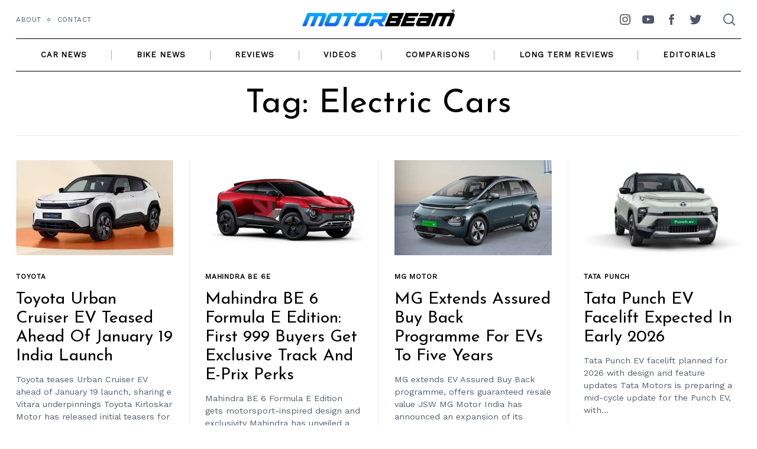

--- FILE ---
content_type: text/html; charset=utf-8
request_url: https://www.google.com/recaptcha/api2/aframe
body_size: 266
content:
<!DOCTYPE HTML><html><head><meta http-equiv="content-type" content="text/html; charset=UTF-8"></head><body><script nonce="mc6wsjVdULfqnaVE4AhD2g">/** Anti-fraud and anti-abuse applications only. See google.com/recaptcha */ try{var clients={'sodar':'https://pagead2.googlesyndication.com/pagead/sodar?'};window.addEventListener("message",function(a){try{if(a.source===window.parent){var b=JSON.parse(a.data);var c=clients[b['id']];if(c){var d=document.createElement('img');d.src=c+b['params']+'&rc='+(localStorage.getItem("rc::a")?sessionStorage.getItem("rc::b"):"");window.document.body.appendChild(d);sessionStorage.setItem("rc::e",parseInt(sessionStorage.getItem("rc::e")||0)+1);localStorage.setItem("rc::h",'1769080636503');}}}catch(b){}});window.parent.postMessage("_grecaptcha_ready", "*");}catch(b){}</script></body></html>

--- FILE ---
content_type: application/javascript
request_url: https://www.motorbeam.com/wp-content/cache/autoptimize/js/autoptimize_a7893cef5ae9efc311ec3f08076e1ab8.js
body_size: 10315
content:
window._wpemojiSettings={"baseUrl":"https:\/\/s.w.org\/images\/core\/emoji\/14.0.0\/72x72\/","ext":".png","svgUrl":"https:\/\/s.w.org\/images\/core\/emoji\/14.0.0\/svg\/","svgExt":".svg","source":{"concatemoji":"https:\/\/www.motorbeam.com\/wp-includes\/js\/wp-emoji-release.min.js?ver=6.3.1"}};
/*! This file is auto-generated */
!function(i,n){var o,s,e;function c(e){try{var t={supportTests:e,timestamp:(new Date).valueOf()};sessionStorage.setItem(o,JSON.stringify(t))}catch(e){}}function p(e,t,n){e.clearRect(0,0,e.canvas.width,e.canvas.height),e.fillText(t,0,0);var t=new Uint32Array(e.getImageData(0,0,e.canvas.width,e.canvas.height).data),r=(e.clearRect(0,0,e.canvas.width,e.canvas.height),e.fillText(n,0,0),new Uint32Array(e.getImageData(0,0,e.canvas.width,e.canvas.height).data));return t.every(function(e,t){return e===r[t]})}function u(e,t,n){switch(t){case"flag":return n(e,"\ud83c\udff3\ufe0f\u200d\u26a7\ufe0f","\ud83c\udff3\ufe0f\u200b\u26a7\ufe0f")?!1:!n(e,"\ud83c\uddfa\ud83c\uddf3","\ud83c\uddfa\u200b\ud83c\uddf3")&&!n(e,"\ud83c\udff4\udb40\udc67\udb40\udc62\udb40\udc65\udb40\udc6e\udb40\udc67\udb40\udc7f","\ud83c\udff4\u200b\udb40\udc67\u200b\udb40\udc62\u200b\udb40\udc65\u200b\udb40\udc6e\u200b\udb40\udc67\u200b\udb40\udc7f");case"emoji":return!n(e,"\ud83e\udef1\ud83c\udffb\u200d\ud83e\udef2\ud83c\udfff","\ud83e\udef1\ud83c\udffb\u200b\ud83e\udef2\ud83c\udfff")}return!1}function f(e,t,n){var r="undefined"!=typeof WorkerGlobalScope&&self instanceof WorkerGlobalScope?new OffscreenCanvas(300,150):i.createElement("canvas"),a=r.getContext("2d",{willReadFrequently:!0}),o=(a.textBaseline="top",a.font="600 32px Arial",{});return e.forEach(function(e){o[e]=t(a,e,n)}),o}function t(e){var t=i.createElement("script");t.src=e,t.defer=!0,i.head.appendChild(t)}"undefined"!=typeof Promise&&(o="wpEmojiSettingsSupports",s=["flag","emoji"],n.supports={everything:!0,everythingExceptFlag:!0},e=new Promise(function(e){i.addEventListener("DOMContentLoaded",e,{once:!0})}),new Promise(function(t){var n=function(){try{var e=JSON.parse(sessionStorage.getItem(o));if("object"==typeof e&&"number"==typeof e.timestamp&&(new Date).valueOf()<e.timestamp+604800&&"object"==typeof e.supportTests)return e.supportTests}catch(e){}return null}();if(!n){if("undefined"!=typeof Worker&&"undefined"!=typeof OffscreenCanvas&&"undefined"!=typeof URL&&URL.createObjectURL&&"undefined"!=typeof Blob)try{var e="postMessage("+f.toString()+"("+[JSON.stringify(s),u.toString(),p.toString()].join(",")+"));",r=new Blob([e],{type:"text/javascript"}),a=new Worker(URL.createObjectURL(r),{name:"wpTestEmojiSupports"});return void(a.onmessage=function(e){c(n=e.data),a.terminate(),t(n)})}catch(e){}c(n=f(s,u,p))}t(n)}).then(function(e){for(var t in e)n.supports[t]=e[t],n.supports.everything=n.supports.everything&&n.supports[t],"flag"!==t&&(n.supports.everythingExceptFlag=n.supports.everythingExceptFlag&&n.supports[t]);n.supports.everythingExceptFlag=n.supports.everythingExceptFlag&&!n.supports.flag,n.DOMReady=!1,n.readyCallback=function(){n.DOMReady=!0}}).then(function(){return e}).then(function(){var e;n.supports.everything||(n.readyCallback(),(e=n.source||{}).concatemoji?t(e.concatemoji):e.wpemoji&&e.twemoji&&(t(e.twemoji),t(e.wpemoji)))}))}((window,document),window._wpemojiSettings);
window.a2a_config=window.a2a_config||{};a2a_config.callbacks=[];a2a_config.overlays=[];a2a_config.templates={};
/*! jQuery Migrate v3.4.1 | (c) OpenJS Foundation and other contributors | jquery.org/license */
"undefined"==typeof jQuery.migrateMute&&(jQuery.migrateMute=!0),function(t){"use strict";"function"==typeof define&&define.amd?define(["jquery"],function(e){return t(e,window)}):"object"==typeof module&&module.exports?module.exports=t(require("jquery"),window):t(jQuery,window)}(function(s,n){"use strict";function e(e){return 0<=function(e,t){for(var r=/^(\d+)\.(\d+)\.(\d+)/,n=r.exec(e)||[],o=r.exec(t)||[],a=1;a<=3;a++){if(+o[a]<+n[a])return 1;if(+n[a]<+o[a])return-1}return 0}(s.fn.jquery,e)}s.migrateVersion="3.4.1";var t=Object.create(null);s.migrateDisablePatches=function(){for(var e=0;e<arguments.length;e++)t[arguments[e]]=!0},s.migrateEnablePatches=function(){for(var e=0;e<arguments.length;e++)delete t[arguments[e]]},s.migrateIsPatchEnabled=function(e){return!t[e]},n.console&&n.console.log&&(s&&e("3.0.0")&&!e("5.0.0")||n.console.log("JQMIGRATE: jQuery 3.x-4.x REQUIRED"),s.migrateWarnings&&n.console.log("JQMIGRATE: Migrate plugin loaded multiple times"),n.console.log("JQMIGRATE: Migrate is installed"+(s.migrateMute?"":" with logging active")+", version "+s.migrateVersion));var o={};function u(e,t){var r=n.console;!s.migrateIsPatchEnabled(e)||s.migrateDeduplicateWarnings&&o[t]||(o[t]=!0,s.migrateWarnings.push(t+" ["+e+"]"),r&&r.warn&&!s.migrateMute&&(r.warn("JQMIGRATE: "+t),s.migrateTrace&&r.trace&&r.trace()))}function r(e,t,r,n,o){Object.defineProperty(e,t,{configurable:!0,enumerable:!0,get:function(){return u(n,o),r},set:function(e){u(n,o),r=e}})}function a(e,t,r,n,o){var a=e[t];e[t]=function(){return o&&u(n,o),(s.migrateIsPatchEnabled(n)?r:a||s.noop).apply(this,arguments)}}function c(e,t,r,n,o){if(!o)throw new Error("No warning message provided");return a(e,t,r,n,o),0}function i(e,t,r,n){return a(e,t,r,n),0}s.migrateDeduplicateWarnings=!0,s.migrateWarnings=[],void 0===s.migrateTrace&&(s.migrateTrace=!0),s.migrateReset=function(){o={},s.migrateWarnings.length=0},"BackCompat"===n.document.compatMode&&u("quirks","jQuery is not compatible with Quirks Mode");var d,l,p,f={},m=s.fn.init,y=s.find,h=/\[(\s*[-\w]+\s*)([~|^$*]?=)\s*([-\w#]*?#[-\w#]*)\s*\]/,g=/\[(\s*[-\w]+\s*)([~|^$*]?=)\s*([-\w#]*?#[-\w#]*)\s*\]/g,v=/^[\s\uFEFF\xA0]+|([^\s\uFEFF\xA0])[\s\uFEFF\xA0]+$/g;for(d in i(s.fn,"init",function(e){var t=Array.prototype.slice.call(arguments);return s.migrateIsPatchEnabled("selector-empty-id")&&"string"==typeof e&&"#"===e&&(u("selector-empty-id","jQuery( '#' ) is not a valid selector"),t[0]=[]),m.apply(this,t)},"selector-empty-id"),s.fn.init.prototype=s.fn,i(s,"find",function(t){var r=Array.prototype.slice.call(arguments);if("string"==typeof t&&h.test(t))try{n.document.querySelector(t)}catch(e){t=t.replace(g,function(e,t,r,n){return"["+t+r+'"'+n+'"]'});try{n.document.querySelector(t),u("selector-hash","Attribute selector with '#' must be quoted: "+r[0]),r[0]=t}catch(e){u("selector-hash","Attribute selector with '#' was not fixed: "+r[0])}}return y.apply(this,r)},"selector-hash"),y)Object.prototype.hasOwnProperty.call(y,d)&&(s.find[d]=y[d]);c(s.fn,"size",function(){return this.length},"size","jQuery.fn.size() is deprecated and removed; use the .length property"),c(s,"parseJSON",function(){return JSON.parse.apply(null,arguments)},"parseJSON","jQuery.parseJSON is deprecated; use JSON.parse"),c(s,"holdReady",s.holdReady,"holdReady","jQuery.holdReady is deprecated"),c(s,"unique",s.uniqueSort,"unique","jQuery.unique is deprecated; use jQuery.uniqueSort"),r(s.expr,"filters",s.expr.pseudos,"expr-pre-pseudos","jQuery.expr.filters is deprecated; use jQuery.expr.pseudos"),r(s.expr,":",s.expr.pseudos,"expr-pre-pseudos","jQuery.expr[':'] is deprecated; use jQuery.expr.pseudos"),e("3.1.1")&&c(s,"trim",function(e){return null==e?"":(e+"").replace(v,"$1")},"trim","jQuery.trim is deprecated; use String.prototype.trim"),e("3.2.0")&&(c(s,"nodeName",function(e,t){return e.nodeName&&e.nodeName.toLowerCase()===t.toLowerCase()},"nodeName","jQuery.nodeName is deprecated"),c(s,"isArray",Array.isArray,"isArray","jQuery.isArray is deprecated; use Array.isArray")),e("3.3.0")&&(c(s,"isNumeric",function(e){var t=typeof e;return("number"==t||"string"==t)&&!isNaN(e-parseFloat(e))},"isNumeric","jQuery.isNumeric() is deprecated"),s.each("Boolean Number String Function Array Date RegExp Object Error Symbol".split(" "),function(e,t){f["[object "+t+"]"]=t.toLowerCase()}),c(s,"type",function(e){return null==e?e+"":"object"==typeof e||"function"==typeof e?f[Object.prototype.toString.call(e)]||"object":typeof e},"type","jQuery.type is deprecated"),c(s,"isFunction",function(e){return"function"==typeof e},"isFunction","jQuery.isFunction() is deprecated"),c(s,"isWindow",function(e){return null!=e&&e===e.window},"isWindow","jQuery.isWindow() is deprecated")),s.ajax&&(l=s.ajax,p=/(=)\?(?=&|$)|\?\?/,i(s,"ajax",function(){var e=l.apply(this,arguments);return e.promise&&(c(e,"success",e.done,"jqXHR-methods","jQXHR.success is deprecated and removed"),c(e,"error",e.fail,"jqXHR-methods","jQXHR.error is deprecated and removed"),c(e,"complete",e.always,"jqXHR-methods","jQXHR.complete is deprecated and removed")),e},"jqXHR-methods"),e("4.0.0")||s.ajaxPrefilter("+json",function(e){!1!==e.jsonp&&(p.test(e.url)||"string"==typeof e.data&&0===(e.contentType||"").indexOf("application/x-www-form-urlencoded")&&p.test(e.data))&&u("jsonp-promotion","JSON-to-JSONP auto-promotion is deprecated")}));var j=s.fn.removeAttr,b=s.fn.toggleClass,w=/\S+/g;function x(e){return e.replace(/-([a-z])/g,function(e,t){return t.toUpperCase()})}i(s.fn,"removeAttr",function(e){var r=this,n=!1;return s.each(e.match(w),function(e,t){s.expr.match.bool.test(t)&&r.each(function(){if(!1!==s(this).prop(t))return!(n=!0)}),n&&(u("removeAttr-bool","jQuery.fn.removeAttr no longer sets boolean properties: "+t),r.prop(t,!1))}),j.apply(this,arguments)},"removeAttr-bool"),i(s.fn,"toggleClass",function(t){return void 0!==t&&"boolean"!=typeof t?b.apply(this,arguments):(u("toggleClass-bool","jQuery.fn.toggleClass( boolean ) is deprecated"),this.each(function(){var e=this.getAttribute&&this.getAttribute("class")||"";e&&s.data(this,"__className__",e),this.setAttribute&&this.setAttribute("class",!e&&!1!==t&&s.data(this,"__className__")||"")}))},"toggleClass-bool");var Q,A,R=!1,C=/^[a-z]/,N=/^(?:Border(?:Top|Right|Bottom|Left)?(?:Width|)|(?:Margin|Padding)?(?:Top|Right|Bottom|Left)?|(?:Min|Max)?(?:Width|Height))$/;s.swap&&s.each(["height","width","reliableMarginRight"],function(e,t){var r=s.cssHooks[t]&&s.cssHooks[t].get;r&&(s.cssHooks[t].get=function(){var e;return R=!0,e=r.apply(this,arguments),R=!1,e})}),i(s,"swap",function(e,t,r,n){var o,a,i={};for(a in R||u("swap","jQuery.swap() is undocumented and deprecated"),t)i[a]=e.style[a],e.style[a]=t[a];for(a in o=r.apply(e,n||[]),t)e.style[a]=i[a];return o},"swap"),e("3.4.0")&&"undefined"!=typeof Proxy&&(s.cssProps=new Proxy(s.cssProps||{},{set:function(){return u("cssProps","jQuery.cssProps is deprecated"),Reflect.set.apply(this,arguments)}})),e("4.0.0")?(A={animationIterationCount:!0,columnCount:!0,fillOpacity:!0,flexGrow:!0,flexShrink:!0,fontWeight:!0,gridArea:!0,gridColumn:!0,gridColumnEnd:!0,gridColumnStart:!0,gridRow:!0,gridRowEnd:!0,gridRowStart:!0,lineHeight:!0,opacity:!0,order:!0,orphans:!0,widows:!0,zIndex:!0,zoom:!0},"undefined"!=typeof Proxy?s.cssNumber=new Proxy(A,{get:function(){return u("css-number","jQuery.cssNumber is deprecated"),Reflect.get.apply(this,arguments)},set:function(){return u("css-number","jQuery.cssNumber is deprecated"),Reflect.set.apply(this,arguments)}}):s.cssNumber=A):A=s.cssNumber,Q=s.fn.css,i(s.fn,"css",function(e,t){var r,n,o=this;return e&&"object"==typeof e&&!Array.isArray(e)?(s.each(e,function(e,t){s.fn.css.call(o,e,t)}),this):("number"==typeof t&&(r=x(e),n=r,C.test(n)&&N.test(n[0].toUpperCase()+n.slice(1))||A[r]||u("css-number",'Number-typed values are deprecated for jQuery.fn.css( "'+e+'", value )')),Q.apply(this,arguments))},"css-number");var S,P,k,H,E=s.data;i(s,"data",function(e,t,r){var n,o,a;if(t&&"object"==typeof t&&2===arguments.length){for(a in n=s.hasData(e)&&E.call(this,e),o={},t)a!==x(a)?(u("data-camelCase","jQuery.data() always sets/gets camelCased names: "+a),n[a]=t[a]):o[a]=t[a];return E.call(this,e,o),t}return t&&"string"==typeof t&&t!==x(t)&&(n=s.hasData(e)&&E.call(this,e))&&t in n?(u("data-camelCase","jQuery.data() always sets/gets camelCased names: "+t),2<arguments.length&&(n[t]=r),n[t]):E.apply(this,arguments)},"data-camelCase"),s.fx&&(k=s.Tween.prototype.run,H=function(e){return e},i(s.Tween.prototype,"run",function(){1<s.easing[this.easing].length&&(u("easing-one-arg","'jQuery.easing."+this.easing.toString()+"' should use only one argument"),s.easing[this.easing]=H),k.apply(this,arguments)},"easing-one-arg"),S=s.fx.interval,P="jQuery.fx.interval is deprecated",n.requestAnimationFrame&&Object.defineProperty(s.fx,"interval",{configurable:!0,enumerable:!0,get:function(){return n.document.hidden||u("fx-interval",P),s.migrateIsPatchEnabled("fx-interval")&&void 0===S?13:S},set:function(e){u("fx-interval",P),S=e}}));var M=s.fn.load,q=s.event.add,O=s.event.fix;s.event.props=[],s.event.fixHooks={},r(s.event.props,"concat",s.event.props.concat,"event-old-patch","jQuery.event.props.concat() is deprecated and removed"),i(s.event,"fix",function(e){var t,r=e.type,n=this.fixHooks[r],o=s.event.props;if(o.length){u("event-old-patch","jQuery.event.props are deprecated and removed: "+o.join());while(o.length)s.event.addProp(o.pop())}if(n&&!n._migrated_&&(n._migrated_=!0,u("event-old-patch","jQuery.event.fixHooks are deprecated and removed: "+r),(o=n.props)&&o.length))while(o.length)s.event.addProp(o.pop());return t=O.call(this,e),n&&n.filter?n.filter(t,e):t},"event-old-patch"),i(s.event,"add",function(e,t){return e===n&&"load"===t&&"complete"===n.document.readyState&&u("load-after-event","jQuery(window).on('load'...) called after load event occurred"),q.apply(this,arguments)},"load-after-event"),s.each(["load","unload","error"],function(e,t){i(s.fn,t,function(){var e=Array.prototype.slice.call(arguments,0);return"load"===t&&"string"==typeof e[0]?M.apply(this,e):(u("shorthand-removed-v3","jQuery.fn."+t+"() is deprecated"),e.splice(0,0,t),arguments.length?this.on.apply(this,e):(this.triggerHandler.apply(this,e),this))},"shorthand-removed-v3")}),s.each("blur focus focusin focusout resize scroll click dblclick mousedown mouseup mousemove mouseover mouseout mouseenter mouseleave change select submit keydown keypress keyup contextmenu".split(" "),function(e,r){c(s.fn,r,function(e,t){return 0<arguments.length?this.on(r,null,e,t):this.trigger(r)},"shorthand-deprecated-v3","jQuery.fn."+r+"() event shorthand is deprecated")}),s(function(){s(n.document).triggerHandler("ready")}),s.event.special.ready={setup:function(){this===n.document&&u("ready-event","'ready' event is deprecated")}},c(s.fn,"bind",function(e,t,r){return this.on(e,null,t,r)},"pre-on-methods","jQuery.fn.bind() is deprecated"),c(s.fn,"unbind",function(e,t){return this.off(e,null,t)},"pre-on-methods","jQuery.fn.unbind() is deprecated"),c(s.fn,"delegate",function(e,t,r,n){return this.on(t,e,r,n)},"pre-on-methods","jQuery.fn.delegate() is deprecated"),c(s.fn,"undelegate",function(e,t,r){return 1===arguments.length?this.off(e,"**"):this.off(t,e||"**",r)},"pre-on-methods","jQuery.fn.undelegate() is deprecated"),c(s.fn,"hover",function(e,t){return this.on("mouseenter",e).on("mouseleave",t||e)},"pre-on-methods","jQuery.fn.hover() is deprecated");function T(e){var t=n.document.implementation.createHTMLDocument("");return t.body.innerHTML=e,t.body&&t.body.innerHTML}var F=/<(?!area|br|col|embed|hr|img|input|link|meta|param)(([a-z][^\/\0>\x20\t\r\n\f]*)[^>]*)\/>/gi;s.UNSAFE_restoreLegacyHtmlPrefilter=function(){s.migrateEnablePatches("self-closed-tags")},i(s,"htmlPrefilter",function(e){var t,r;return(r=(t=e).replace(F,"<$1></$2>"))!==t&&T(t)!==T(r)&&u("self-closed-tags","HTML tags must be properly nested and closed: "+t),e.replace(F,"<$1></$2>")},"self-closed-tags"),s.migrateDisablePatches("self-closed-tags");var D,W,_,I=s.fn.offset;return i(s.fn,"offset",function(){var e=this[0];return!e||e.nodeType&&e.getBoundingClientRect?I.apply(this,arguments):(u("offset-valid-elem","jQuery.fn.offset() requires a valid DOM element"),arguments.length?this:void 0)},"offset-valid-elem"),s.ajax&&(D=s.param,i(s,"param",function(e,t){var r=s.ajaxSettings&&s.ajaxSettings.traditional;return void 0===t&&r&&(u("param-ajax-traditional","jQuery.param() no longer uses jQuery.ajaxSettings.traditional"),t=r),D.call(this,e,t)},"param-ajax-traditional")),c(s.fn,"andSelf",s.fn.addBack,"andSelf","jQuery.fn.andSelf() is deprecated and removed, use jQuery.fn.addBack()"),s.Deferred&&(W=s.Deferred,_=[["resolve","done",s.Callbacks("once memory"),s.Callbacks("once memory"),"resolved"],["reject","fail",s.Callbacks("once memory"),s.Callbacks("once memory"),"rejected"],["notify","progress",s.Callbacks("memory"),s.Callbacks("memory")]],i(s,"Deferred",function(e){var a=W(),i=a.promise();function t(){var o=arguments;return s.Deferred(function(n){s.each(_,function(e,t){var r="function"==typeof o[e]&&o[e];a[t[1]](function(){var e=r&&r.apply(this,arguments);e&&"function"==typeof e.promise?e.promise().done(n.resolve).fail(n.reject).progress(n.notify):n[t[0]+"With"](this===i?n.promise():this,r?[e]:arguments)})}),o=null}).promise()}return c(a,"pipe",t,"deferred-pipe","deferred.pipe() is deprecated"),c(i,"pipe",t,"deferred-pipe","deferred.pipe() is deprecated"),e&&e.call(a,a),a},"deferred-pipe"),s.Deferred.exceptionHook=W.exceptionHook),s});
"function"==typeof jQuery&&jQuery(document).ready(function(a){a("body").on("post-load",function(){window.a2a&&a2a.init_all()})});
window.dataLayer=window.dataLayer||[];function gtag(){dataLayer.push(arguments);}
gtag("set","linker",{"domains":["www.motorbeam.com"]});gtag("js",new Date());gtag("set","developer_id.dZTNiMT",true);gtag("config","GT-MJJTS54N");
window.dataLayer=window.dataLayer||[];function gtag(){dataLayer.push(arguments);}
gtag('js',new Date());gtag('config','UA-8712068-1');
var countVars={"disqusShortname":"motorbeamcomments"};
var disqus_shortname=countVars.disqusShortname;(function(){var nodes=document.getElementsByTagName('span');for(var i=0,url;i<nodes.length;i++){if(nodes[i].className.indexOf('dsq-postid')!=-1&&nodes[i].parentNode.tagName=='A'){nodes[i].parentNode.setAttribute('data-disqus-identifier',nodes[i].getAttribute('data-dsqidentifier'));url=nodes[i].parentNode.href.split('#',1);if(url.length==1){url=url[0];}
else{url=url[1];}
nodes[i].parentNode.href=url+'#disqus_thread';}}
var s=document.createElement('script');s.async=true;s.type='text/javascript';s.src='https://'+disqus_shortname+'.disqus.com/count.js';(document.getElementsByTagName('HEAD')[0]||document.getElementsByTagName('BODY')[0]).appendChild(s);}());
(function($){$.fn.isOnScreen=function(test){var height=this.outerHeight();var width=this.outerWidth();if(!width||!height){return false;}
var win=$(window);var viewport={top:win.scrollTop(),left:win.scrollLeft()};viewport.right=viewport.left+win.width();viewport.bottom=viewport.top+win.height();var bounds=this.offset();bounds.right=bounds.left+width;bounds.bottom=bounds.top+height;var deltas={top:viewport.bottom-bounds.top,left:viewport.right-bounds.left,bottom:bounds.bottom-viewport.top,right:bounds.right-viewport.left};if(typeof test=='function'){return test.call(this,deltas);}
return deltas.top>0&&deltas.left>0&&deltas.right>0&&deltas.bottom>0;};})(jQuery);(function($,window,document,undefined){'use strict';if(!$.fn.slick){return;}
var carouselIcon_Arrow='<svg class="rpr-svg-icon" viewBox="0 0 32 32" aria-hidden="true" xmlns="http://www.w3.org/2000/svg"><path clip-rule="evenodd" d="M31.106 15H3.278l8.325-8.293a.999.999 0 1 0-1.414-1.414l-9.9 9.899a1.01 1.01 0 0 0 0 1.414l9.9 9.9a.999.999 0 1 0 1.414-1.414L3.278 17h27.828a1 1 0 0 0 0-2z" /></svg>';var carouselIcon_Chevron='<svg class="rpr-svg-icon" viewBox="0 0 17 64" xmlns="http://www.w3.org/2000/svg"><path d="M17 64L1.719 32 17 0h-1.719L0 32l15.281 32H17z"/></svg>';var arrowPrev=function(button,icon=''){return'<button class="'+button.split('.').join('')+' slick-prev" aria-label="Previous" type="button"><div class="icon-button">'+icon+'</div></button>';};var arrowNext=function(button,icon=''){return'<button class="'+button.split('.').join('')+' slick-next" aria-label="Next" type="button"><div class="icon-button">'+icon+'</div></button>';};var appendNav=function(class_name,place){$('<div></div>',{'class':class_name.split('.').join('')}).appendTo(place);};var carouselDefault=function(){var carousel='.js-carousel',carousel_row='.carousel--row',carousel_list='.carousel--list .row',carousel_dots='.carousel--dots',carousel_nav='.carousel--nav',carousel_button='.carousel--button',items_to_show=4,right_to_left=false;var carousel_top='.posts-carousel--top';var prev_arrow,next_arrow;var $body=$('body');if($body.hasClass('rtl')){right_to_left=true;}
$.each($(carousel),function(){var $this=$(this);var $nav_container=$this.prev().find('.carousel-controls');var infinite_switch=($this.hasClass(carousel_top.split('.').join('')))?true:false;if($this.hasClass(carousel_top.split('.').join(''))){prev_arrow=arrowPrev(carousel_button,carouselIcon_Chevron);next_arrow=arrowNext(carousel_button,carouselIcon_Chevron);}else{prev_arrow=arrowPrev(carousel_button,carouselIcon_Arrow);next_arrow=arrowNext(carousel_button,carouselIcon_Arrow);}
if(!$this.hasClass(carousel_top.split('.').join(''))){appendNav(carousel_dots,$nav_container);}
appendNav(carousel_nav,$nav_container);if($this.hasClass('carousel-items-3')){items_to_show=3;}else{items_to_show=4;}
function numericIndicator(slider,i){return'<span>'+(i+items_to_show)+'</span>'+'<span class="slides-count">'+slider.slideCount+'</span>';}
var settings={rtl:right_to_left,rows:0,dots:true,dotsClass:'slick-dots main-font hide-for-small-only hide-for-medium-only',slidesToShow:items_to_show,customPaging:numericIndicator,appendArrows:$this.prev().find(carousel_nav),appendDots:$this.prev().find(carousel_dots),prevArrow:prev_arrow,nextArrow:next_arrow,infinite:infinite_switch,speed:600,responsive:[{breakpoint:1025,settings:{slidesToShow:3}},{breakpoint:960,settings:{slidesToShow:2}},{breakpoint:640,settings:{slidesToShow:1,centerMode:true,centerPadding:'3.75rem'}}]};$this.on('init breakpoint',function(){$this.find('.slick-list').addClass(carousel_list.split('.').join(''));$this.find('.slick-track').addClass(carousel_row.split('.').join(''));}).slick(settings);});};carouselDefault();})(jQuery,window,document);(function($,window,document,undefined){'use strict';var offCanvas=function(){var $canvas=$('#offcanvas'),buttons=['.menu-reveal','.search-reveal','.offcanvas-close'];var detectClick=function(idClicked){if(idClicked.hasClass('menu-reveal')){$canvas.addClass('offcanvas--slide');}else if(idClicked.hasClass('search-reveal')){$canvas.addClass('offcanvas--modal');}};var toggleOffCanvas=function(){$canvas.addClass('offcanvas--animatable');if(!$canvas.hasClass('offcanvas--visible')){$canvas.addClass('offcanvas--visible');}else{removeCanvas();}};var removeCanvas=function(){$canvas.removeClass('offcanvas--visible offcanvas--slide offcanvas--modal');};var onTransitionEnd=function(){$canvas.removeClass('offcanvas--animatable');};$canvas.on('transitionend webkitTransitionEnd oTransitionEnd',function(){onTransitionEnd();});$(buttons.join()).on('click',function(){var idClicked=$(this);detectClick(idClicked);toggleOffCanvas();});$canvas.on('click',function(e){if(e.target==this){toggleOffCanvas();}});$(document).keyup(function(e){if(e.keyCode===27){removeCanvas();}});};offCanvas();var offcanvasIcons=function(){var retrievePosition=function(el,target,posY='',posX='',get_hight=''){if(!el.length){return;}
var obj={};var height=el.outerHeight();var offset=el.offset();var offset_right=($(window).width()-(offset.left+el.outerWidth()));obj[posY]=offset.top;obj[posX]=offset_right;obj[get_hight]=height;target.css(obj);};var body=window.getComputedStyle(document.body);var $sidebar_close=$('#js-offcanvas-sidebar-header__row'),$search_close=$('#offcanvas-modal-close');$(window).on('load resize',function(){var breakpoint=body.getPropertyValue('--x-large-screen');if(window.matchMedia('(min-width: '+breakpoint+')').matches){retrievePosition($('#js-header-row'),$sidebar_close,'margin-top','','height');retrievePosition($('#search-reveal'),$search_close,'margin-top','right');}else{retrievePosition($('#js-mobile-header-row'),$sidebar_close,'margin-top','','height');retrievePosition($('#header-mobile__search-reveal'),$search_close,'margin-top','right');}});};offcanvasIcons();})(jQuery,window,document);(function($,window,document,undefined){'use strict';var stickyMenu=function(){var $menu=$('.sticky-navbar');if(!$menu.length){return;}
var $header=$('#masthead'),$window=$(window),headerHeight=$header.outerHeight();var toggleHeaderFloating=function(){if($menu.hasClass('u-none')){return;}
var scrollTop=$window.scrollTop();if(scrollTop>=headerHeight){$menu.addClass('is-sticky');}else{$menu.removeClass('is-sticky');}};var rafTimer;$window.on('load scroll',function(){cancelAnimationFrame(rafTimer);rafTimer=requestAnimationFrame(toggleHeaderFloating);});};stickyMenu();var fontsizeFit=function(){var $bar=$('.sticky-navbar'),$logo=$bar.find('.text-logo'),$logo_container=$bar.find('.site-branding');$logo.css('font-size','medium');var w1=$logo_container.width()-40,w2=$logo.width(),wRatio=Math.round(w1/w2*10)/10;var h1=$bar.height()-30,h2=$logo.height(),hRatio=Math.round(h1/h2*10)/10;var constraint=Math.min(wRatio,hRatio);$logo.css('font-size',constraint+'em');};$(window).on('load resize',fontsizeFit);var accordionMenu=function(){var $menu=$('.widget_nav_menu'),$animationSpeed=350,$arrowIcon='',$arrowClass='sub-menu-arrow',$activeClass='sub-menu--opened',$arrow=$('<span></span>',{'class':$arrowClass,'text':$arrowIcon});$arrow.insertAfter($menu.find('.sub-menu').siblings());$menu.on('click touch','.'+$arrowClass,function(){var $this=$(this),subMenu=$this.next(),parentEl=$this.parent(),parentNext=parentEl.parent().find('.sub-menu');if(parentEl.hasClass($activeClass)){parentEl.removeClass($activeClass);subMenu.slideUp($animationSpeed);}else{parentNext.parent().removeClass($activeClass);parentNext.slideUp($animationSpeed);parentEl.toggleClass($activeClass);subMenu.slideToggle($animationSpeed);}});};accordionMenu();var modalWindowSearch=function(){var $searchbox=$('.modal--search-form');$('#search-reveal').on('click',function(){$searchbox.find('.search-field').focus();});var $input=$searchbox.find('.search-field'),$span=$('<span></span>',{'class':'input-highlight'});$input.after($span);$input.on('input',function(e){$span.text(e.target.value);});};modalWindowSearch();var socialLinks=function(){var $section=$('.social-links--text'),$items=$section.find('li:not(:last-of-type)');$.each($items,function(){$('<li></li>',{'class':'sep'}).insertAfter(this);});};socialLinks();var stickyElements=function(){var share_class='.icons-list--side-sticky';var nav_class='.post-navigation__side';if(!$(share_class).length||!$(nav_class).length){return;}
$(window).on('load resize scroll',function(){var $container=$('.single-content');$.each($container,function(){var $this=$(this),$start=$this.find('.entry-content'),$share=$this.find(share_class),$nav=$this.find(nav_class);$start.isOnScreen(function(deltas){if(deltas.top>=this.height()){$nav.addClass('is-visible');$share.removeClass('is-visible').addClass('is-hidden');}else{$nav.removeClass('is-visible');$share.addClass('is-visible').removeClass('is-hidden');}});});});};stickyElements();var stickySidebar=function(){var sticky_class='.sidebar-is-sticky .sidebar-container';var offset=60,$navbar=$('.sticky-navbar'),navbar_height=$navbar.outerHeight();if($navbar.length){offset=offset+navbar_height;}
$(window).on('load resize scroll',function(){if(!$(sticky_class).length){return;}
$.each($(sticky_class),function(){$(this).css({'top':offset+'px'});});});};stickySidebar();var paginationPosition=function(){var $default=$('#content'),$pagination=$('.pagination'),$posts=$('#posts-listing');if(!$pagination.length){return;}
var body=window.getComputedStyle(document.body),breakpoint=body.getPropertyValue('--medium-screen');function replace(flag){if(flag){$pagination.insertAfter($posts).addClass('mobile-pagination');}else{$pagination.appendTo($default).removeClass('mobile-pagination');}}
$(window).on('load resize',function(){var isMobile=window.matchMedia('(max-width: '+breakpoint+')').matches;replace(isMobile);});};paginationPosition();var safariGradient=function(){var $section=$('.carousel-theme--top');var isSafari=navigator.userAgent.search("Safari")>=0&&navigator.userAgent.search("Chrome")<0;if(!$section.length||!isSafari){return;}
var bodyStyles=window.getComputedStyle(document.body);var bodyBg=bodyStyles.getPropertyValue('--site-background');function hexToRGB(hex,alpha){var r=parseInt(hex.slice(1,3),16),g=parseInt(hex.slice(3,5),16),b=parseInt(hex.slice(5,7),16);if(alpha){return'rgba('+r+', '+g+', '+b+', '+alpha+')';}else{return'rgb('+r+', '+g+', '+b+')';}}
function showGradient(el){var dir='90deg';if($('body').hasClass('rtl')){dir='270deg';}
el.css({'background-image':'linear-gradient('+dir+', '+hexToRGB(bodyBg,'0')+', '+bodyBg+' 50%)'});}
showGradient($section.find('.carousel-controls'));showGradient($section.find('.entry-title .fade'));};safariGradient();var stickyBackToTop=function(){var $start=$('.entry-header');var $back_to_top=$('.back-top');$(window).on('load resize scroll',function(){$start.isOnScreen(function(deltas){if(deltas.bottom>=200){$back_to_top.removeClass('is-visible').addClass('is-hidden');}else{$back_to_top.addClass('is-visible').removeClass('is-hidden');}});});};stickyBackToTop();})(jQuery,window,document);
(function(w,d,s,id){w.webpushr=w.webpushr||function(){(w.webpushr.q=w.webpushr.q||[]).push(arguments)};var js,fjs=d.getElementsByTagName(s)[0];js=d.createElement(s);js.async=1;js.id=id;js.src="https://cdn.webpushr.com/app.min.js";d.body.appendChild(js);}(window,document,'script','webpushr-jssdk'));webpushr('setup',{'key':'BGbAu4sTw2nvowR2QrWtOTe0uQof24pzDDXqlMPHnnfu1huGlAt08U51GMNxXgV2B_drom_n3xO9aLgZFQc-uhY','sw':'https://www.motorbeam.com/wp-content/plugins/webpushr-web-push-notifications/sdk_files/webpushr-sw.js.php'});